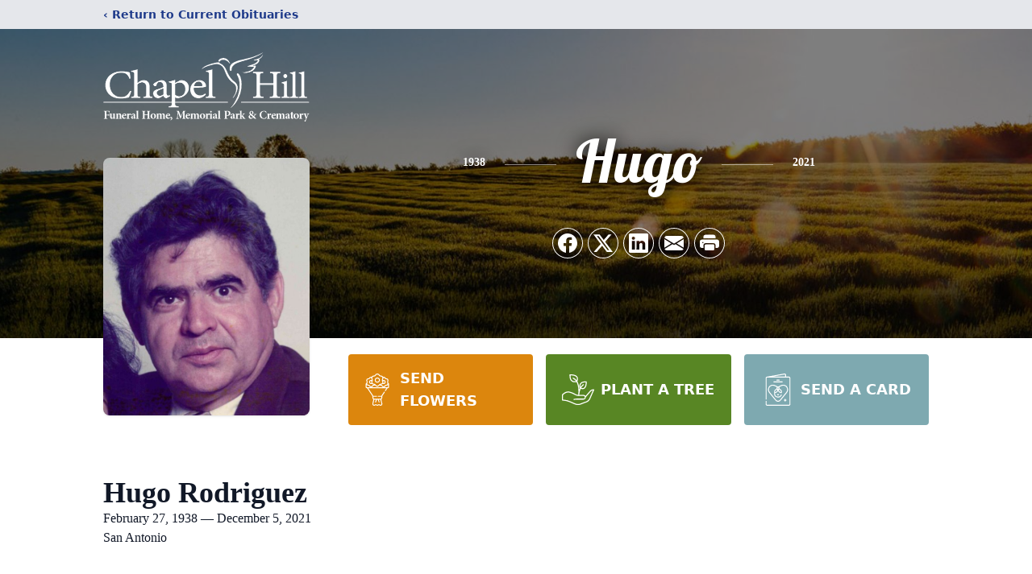

--- FILE ---
content_type: text/html; charset=utf-8
request_url: https://www.google.com/recaptcha/enterprise/anchor?ar=1&k=6LfJRbEmAAAAAPb67go-kTpKpkEqMO5EHpc2NWFb&co=aHR0cHM6Ly93d3cuY2hhcGVsaGlsbHNhLmNvbTo0NDM.&hl=en&type=image&v=PoyoqOPhxBO7pBk68S4YbpHZ&theme=light&size=invisible&badge=bottomright&anchor-ms=20000&execute-ms=30000&cb=xv6dvf1r4iz5
body_size: 48587
content:
<!DOCTYPE HTML><html dir="ltr" lang="en"><head><meta http-equiv="Content-Type" content="text/html; charset=UTF-8">
<meta http-equiv="X-UA-Compatible" content="IE=edge">
<title>reCAPTCHA</title>
<style type="text/css">
/* cyrillic-ext */
@font-face {
  font-family: 'Roboto';
  font-style: normal;
  font-weight: 400;
  font-stretch: 100%;
  src: url(//fonts.gstatic.com/s/roboto/v48/KFO7CnqEu92Fr1ME7kSn66aGLdTylUAMa3GUBHMdazTgWw.woff2) format('woff2');
  unicode-range: U+0460-052F, U+1C80-1C8A, U+20B4, U+2DE0-2DFF, U+A640-A69F, U+FE2E-FE2F;
}
/* cyrillic */
@font-face {
  font-family: 'Roboto';
  font-style: normal;
  font-weight: 400;
  font-stretch: 100%;
  src: url(//fonts.gstatic.com/s/roboto/v48/KFO7CnqEu92Fr1ME7kSn66aGLdTylUAMa3iUBHMdazTgWw.woff2) format('woff2');
  unicode-range: U+0301, U+0400-045F, U+0490-0491, U+04B0-04B1, U+2116;
}
/* greek-ext */
@font-face {
  font-family: 'Roboto';
  font-style: normal;
  font-weight: 400;
  font-stretch: 100%;
  src: url(//fonts.gstatic.com/s/roboto/v48/KFO7CnqEu92Fr1ME7kSn66aGLdTylUAMa3CUBHMdazTgWw.woff2) format('woff2');
  unicode-range: U+1F00-1FFF;
}
/* greek */
@font-face {
  font-family: 'Roboto';
  font-style: normal;
  font-weight: 400;
  font-stretch: 100%;
  src: url(//fonts.gstatic.com/s/roboto/v48/KFO7CnqEu92Fr1ME7kSn66aGLdTylUAMa3-UBHMdazTgWw.woff2) format('woff2');
  unicode-range: U+0370-0377, U+037A-037F, U+0384-038A, U+038C, U+038E-03A1, U+03A3-03FF;
}
/* math */
@font-face {
  font-family: 'Roboto';
  font-style: normal;
  font-weight: 400;
  font-stretch: 100%;
  src: url(//fonts.gstatic.com/s/roboto/v48/KFO7CnqEu92Fr1ME7kSn66aGLdTylUAMawCUBHMdazTgWw.woff2) format('woff2');
  unicode-range: U+0302-0303, U+0305, U+0307-0308, U+0310, U+0312, U+0315, U+031A, U+0326-0327, U+032C, U+032F-0330, U+0332-0333, U+0338, U+033A, U+0346, U+034D, U+0391-03A1, U+03A3-03A9, U+03B1-03C9, U+03D1, U+03D5-03D6, U+03F0-03F1, U+03F4-03F5, U+2016-2017, U+2034-2038, U+203C, U+2040, U+2043, U+2047, U+2050, U+2057, U+205F, U+2070-2071, U+2074-208E, U+2090-209C, U+20D0-20DC, U+20E1, U+20E5-20EF, U+2100-2112, U+2114-2115, U+2117-2121, U+2123-214F, U+2190, U+2192, U+2194-21AE, U+21B0-21E5, U+21F1-21F2, U+21F4-2211, U+2213-2214, U+2216-22FF, U+2308-230B, U+2310, U+2319, U+231C-2321, U+2336-237A, U+237C, U+2395, U+239B-23B7, U+23D0, U+23DC-23E1, U+2474-2475, U+25AF, U+25B3, U+25B7, U+25BD, U+25C1, U+25CA, U+25CC, U+25FB, U+266D-266F, U+27C0-27FF, U+2900-2AFF, U+2B0E-2B11, U+2B30-2B4C, U+2BFE, U+3030, U+FF5B, U+FF5D, U+1D400-1D7FF, U+1EE00-1EEFF;
}
/* symbols */
@font-face {
  font-family: 'Roboto';
  font-style: normal;
  font-weight: 400;
  font-stretch: 100%;
  src: url(//fonts.gstatic.com/s/roboto/v48/KFO7CnqEu92Fr1ME7kSn66aGLdTylUAMaxKUBHMdazTgWw.woff2) format('woff2');
  unicode-range: U+0001-000C, U+000E-001F, U+007F-009F, U+20DD-20E0, U+20E2-20E4, U+2150-218F, U+2190, U+2192, U+2194-2199, U+21AF, U+21E6-21F0, U+21F3, U+2218-2219, U+2299, U+22C4-22C6, U+2300-243F, U+2440-244A, U+2460-24FF, U+25A0-27BF, U+2800-28FF, U+2921-2922, U+2981, U+29BF, U+29EB, U+2B00-2BFF, U+4DC0-4DFF, U+FFF9-FFFB, U+10140-1018E, U+10190-1019C, U+101A0, U+101D0-101FD, U+102E0-102FB, U+10E60-10E7E, U+1D2C0-1D2D3, U+1D2E0-1D37F, U+1F000-1F0FF, U+1F100-1F1AD, U+1F1E6-1F1FF, U+1F30D-1F30F, U+1F315, U+1F31C, U+1F31E, U+1F320-1F32C, U+1F336, U+1F378, U+1F37D, U+1F382, U+1F393-1F39F, U+1F3A7-1F3A8, U+1F3AC-1F3AF, U+1F3C2, U+1F3C4-1F3C6, U+1F3CA-1F3CE, U+1F3D4-1F3E0, U+1F3ED, U+1F3F1-1F3F3, U+1F3F5-1F3F7, U+1F408, U+1F415, U+1F41F, U+1F426, U+1F43F, U+1F441-1F442, U+1F444, U+1F446-1F449, U+1F44C-1F44E, U+1F453, U+1F46A, U+1F47D, U+1F4A3, U+1F4B0, U+1F4B3, U+1F4B9, U+1F4BB, U+1F4BF, U+1F4C8-1F4CB, U+1F4D6, U+1F4DA, U+1F4DF, U+1F4E3-1F4E6, U+1F4EA-1F4ED, U+1F4F7, U+1F4F9-1F4FB, U+1F4FD-1F4FE, U+1F503, U+1F507-1F50B, U+1F50D, U+1F512-1F513, U+1F53E-1F54A, U+1F54F-1F5FA, U+1F610, U+1F650-1F67F, U+1F687, U+1F68D, U+1F691, U+1F694, U+1F698, U+1F6AD, U+1F6B2, U+1F6B9-1F6BA, U+1F6BC, U+1F6C6-1F6CF, U+1F6D3-1F6D7, U+1F6E0-1F6EA, U+1F6F0-1F6F3, U+1F6F7-1F6FC, U+1F700-1F7FF, U+1F800-1F80B, U+1F810-1F847, U+1F850-1F859, U+1F860-1F887, U+1F890-1F8AD, U+1F8B0-1F8BB, U+1F8C0-1F8C1, U+1F900-1F90B, U+1F93B, U+1F946, U+1F984, U+1F996, U+1F9E9, U+1FA00-1FA6F, U+1FA70-1FA7C, U+1FA80-1FA89, U+1FA8F-1FAC6, U+1FACE-1FADC, U+1FADF-1FAE9, U+1FAF0-1FAF8, U+1FB00-1FBFF;
}
/* vietnamese */
@font-face {
  font-family: 'Roboto';
  font-style: normal;
  font-weight: 400;
  font-stretch: 100%;
  src: url(//fonts.gstatic.com/s/roboto/v48/KFO7CnqEu92Fr1ME7kSn66aGLdTylUAMa3OUBHMdazTgWw.woff2) format('woff2');
  unicode-range: U+0102-0103, U+0110-0111, U+0128-0129, U+0168-0169, U+01A0-01A1, U+01AF-01B0, U+0300-0301, U+0303-0304, U+0308-0309, U+0323, U+0329, U+1EA0-1EF9, U+20AB;
}
/* latin-ext */
@font-face {
  font-family: 'Roboto';
  font-style: normal;
  font-weight: 400;
  font-stretch: 100%;
  src: url(//fonts.gstatic.com/s/roboto/v48/KFO7CnqEu92Fr1ME7kSn66aGLdTylUAMa3KUBHMdazTgWw.woff2) format('woff2');
  unicode-range: U+0100-02BA, U+02BD-02C5, U+02C7-02CC, U+02CE-02D7, U+02DD-02FF, U+0304, U+0308, U+0329, U+1D00-1DBF, U+1E00-1E9F, U+1EF2-1EFF, U+2020, U+20A0-20AB, U+20AD-20C0, U+2113, U+2C60-2C7F, U+A720-A7FF;
}
/* latin */
@font-face {
  font-family: 'Roboto';
  font-style: normal;
  font-weight: 400;
  font-stretch: 100%;
  src: url(//fonts.gstatic.com/s/roboto/v48/KFO7CnqEu92Fr1ME7kSn66aGLdTylUAMa3yUBHMdazQ.woff2) format('woff2');
  unicode-range: U+0000-00FF, U+0131, U+0152-0153, U+02BB-02BC, U+02C6, U+02DA, U+02DC, U+0304, U+0308, U+0329, U+2000-206F, U+20AC, U+2122, U+2191, U+2193, U+2212, U+2215, U+FEFF, U+FFFD;
}
/* cyrillic-ext */
@font-face {
  font-family: 'Roboto';
  font-style: normal;
  font-weight: 500;
  font-stretch: 100%;
  src: url(//fonts.gstatic.com/s/roboto/v48/KFO7CnqEu92Fr1ME7kSn66aGLdTylUAMa3GUBHMdazTgWw.woff2) format('woff2');
  unicode-range: U+0460-052F, U+1C80-1C8A, U+20B4, U+2DE0-2DFF, U+A640-A69F, U+FE2E-FE2F;
}
/* cyrillic */
@font-face {
  font-family: 'Roboto';
  font-style: normal;
  font-weight: 500;
  font-stretch: 100%;
  src: url(//fonts.gstatic.com/s/roboto/v48/KFO7CnqEu92Fr1ME7kSn66aGLdTylUAMa3iUBHMdazTgWw.woff2) format('woff2');
  unicode-range: U+0301, U+0400-045F, U+0490-0491, U+04B0-04B1, U+2116;
}
/* greek-ext */
@font-face {
  font-family: 'Roboto';
  font-style: normal;
  font-weight: 500;
  font-stretch: 100%;
  src: url(//fonts.gstatic.com/s/roboto/v48/KFO7CnqEu92Fr1ME7kSn66aGLdTylUAMa3CUBHMdazTgWw.woff2) format('woff2');
  unicode-range: U+1F00-1FFF;
}
/* greek */
@font-face {
  font-family: 'Roboto';
  font-style: normal;
  font-weight: 500;
  font-stretch: 100%;
  src: url(//fonts.gstatic.com/s/roboto/v48/KFO7CnqEu92Fr1ME7kSn66aGLdTylUAMa3-UBHMdazTgWw.woff2) format('woff2');
  unicode-range: U+0370-0377, U+037A-037F, U+0384-038A, U+038C, U+038E-03A1, U+03A3-03FF;
}
/* math */
@font-face {
  font-family: 'Roboto';
  font-style: normal;
  font-weight: 500;
  font-stretch: 100%;
  src: url(//fonts.gstatic.com/s/roboto/v48/KFO7CnqEu92Fr1ME7kSn66aGLdTylUAMawCUBHMdazTgWw.woff2) format('woff2');
  unicode-range: U+0302-0303, U+0305, U+0307-0308, U+0310, U+0312, U+0315, U+031A, U+0326-0327, U+032C, U+032F-0330, U+0332-0333, U+0338, U+033A, U+0346, U+034D, U+0391-03A1, U+03A3-03A9, U+03B1-03C9, U+03D1, U+03D5-03D6, U+03F0-03F1, U+03F4-03F5, U+2016-2017, U+2034-2038, U+203C, U+2040, U+2043, U+2047, U+2050, U+2057, U+205F, U+2070-2071, U+2074-208E, U+2090-209C, U+20D0-20DC, U+20E1, U+20E5-20EF, U+2100-2112, U+2114-2115, U+2117-2121, U+2123-214F, U+2190, U+2192, U+2194-21AE, U+21B0-21E5, U+21F1-21F2, U+21F4-2211, U+2213-2214, U+2216-22FF, U+2308-230B, U+2310, U+2319, U+231C-2321, U+2336-237A, U+237C, U+2395, U+239B-23B7, U+23D0, U+23DC-23E1, U+2474-2475, U+25AF, U+25B3, U+25B7, U+25BD, U+25C1, U+25CA, U+25CC, U+25FB, U+266D-266F, U+27C0-27FF, U+2900-2AFF, U+2B0E-2B11, U+2B30-2B4C, U+2BFE, U+3030, U+FF5B, U+FF5D, U+1D400-1D7FF, U+1EE00-1EEFF;
}
/* symbols */
@font-face {
  font-family: 'Roboto';
  font-style: normal;
  font-weight: 500;
  font-stretch: 100%;
  src: url(//fonts.gstatic.com/s/roboto/v48/KFO7CnqEu92Fr1ME7kSn66aGLdTylUAMaxKUBHMdazTgWw.woff2) format('woff2');
  unicode-range: U+0001-000C, U+000E-001F, U+007F-009F, U+20DD-20E0, U+20E2-20E4, U+2150-218F, U+2190, U+2192, U+2194-2199, U+21AF, U+21E6-21F0, U+21F3, U+2218-2219, U+2299, U+22C4-22C6, U+2300-243F, U+2440-244A, U+2460-24FF, U+25A0-27BF, U+2800-28FF, U+2921-2922, U+2981, U+29BF, U+29EB, U+2B00-2BFF, U+4DC0-4DFF, U+FFF9-FFFB, U+10140-1018E, U+10190-1019C, U+101A0, U+101D0-101FD, U+102E0-102FB, U+10E60-10E7E, U+1D2C0-1D2D3, U+1D2E0-1D37F, U+1F000-1F0FF, U+1F100-1F1AD, U+1F1E6-1F1FF, U+1F30D-1F30F, U+1F315, U+1F31C, U+1F31E, U+1F320-1F32C, U+1F336, U+1F378, U+1F37D, U+1F382, U+1F393-1F39F, U+1F3A7-1F3A8, U+1F3AC-1F3AF, U+1F3C2, U+1F3C4-1F3C6, U+1F3CA-1F3CE, U+1F3D4-1F3E0, U+1F3ED, U+1F3F1-1F3F3, U+1F3F5-1F3F7, U+1F408, U+1F415, U+1F41F, U+1F426, U+1F43F, U+1F441-1F442, U+1F444, U+1F446-1F449, U+1F44C-1F44E, U+1F453, U+1F46A, U+1F47D, U+1F4A3, U+1F4B0, U+1F4B3, U+1F4B9, U+1F4BB, U+1F4BF, U+1F4C8-1F4CB, U+1F4D6, U+1F4DA, U+1F4DF, U+1F4E3-1F4E6, U+1F4EA-1F4ED, U+1F4F7, U+1F4F9-1F4FB, U+1F4FD-1F4FE, U+1F503, U+1F507-1F50B, U+1F50D, U+1F512-1F513, U+1F53E-1F54A, U+1F54F-1F5FA, U+1F610, U+1F650-1F67F, U+1F687, U+1F68D, U+1F691, U+1F694, U+1F698, U+1F6AD, U+1F6B2, U+1F6B9-1F6BA, U+1F6BC, U+1F6C6-1F6CF, U+1F6D3-1F6D7, U+1F6E0-1F6EA, U+1F6F0-1F6F3, U+1F6F7-1F6FC, U+1F700-1F7FF, U+1F800-1F80B, U+1F810-1F847, U+1F850-1F859, U+1F860-1F887, U+1F890-1F8AD, U+1F8B0-1F8BB, U+1F8C0-1F8C1, U+1F900-1F90B, U+1F93B, U+1F946, U+1F984, U+1F996, U+1F9E9, U+1FA00-1FA6F, U+1FA70-1FA7C, U+1FA80-1FA89, U+1FA8F-1FAC6, U+1FACE-1FADC, U+1FADF-1FAE9, U+1FAF0-1FAF8, U+1FB00-1FBFF;
}
/* vietnamese */
@font-face {
  font-family: 'Roboto';
  font-style: normal;
  font-weight: 500;
  font-stretch: 100%;
  src: url(//fonts.gstatic.com/s/roboto/v48/KFO7CnqEu92Fr1ME7kSn66aGLdTylUAMa3OUBHMdazTgWw.woff2) format('woff2');
  unicode-range: U+0102-0103, U+0110-0111, U+0128-0129, U+0168-0169, U+01A0-01A1, U+01AF-01B0, U+0300-0301, U+0303-0304, U+0308-0309, U+0323, U+0329, U+1EA0-1EF9, U+20AB;
}
/* latin-ext */
@font-face {
  font-family: 'Roboto';
  font-style: normal;
  font-weight: 500;
  font-stretch: 100%;
  src: url(//fonts.gstatic.com/s/roboto/v48/KFO7CnqEu92Fr1ME7kSn66aGLdTylUAMa3KUBHMdazTgWw.woff2) format('woff2');
  unicode-range: U+0100-02BA, U+02BD-02C5, U+02C7-02CC, U+02CE-02D7, U+02DD-02FF, U+0304, U+0308, U+0329, U+1D00-1DBF, U+1E00-1E9F, U+1EF2-1EFF, U+2020, U+20A0-20AB, U+20AD-20C0, U+2113, U+2C60-2C7F, U+A720-A7FF;
}
/* latin */
@font-face {
  font-family: 'Roboto';
  font-style: normal;
  font-weight: 500;
  font-stretch: 100%;
  src: url(//fonts.gstatic.com/s/roboto/v48/KFO7CnqEu92Fr1ME7kSn66aGLdTylUAMa3yUBHMdazQ.woff2) format('woff2');
  unicode-range: U+0000-00FF, U+0131, U+0152-0153, U+02BB-02BC, U+02C6, U+02DA, U+02DC, U+0304, U+0308, U+0329, U+2000-206F, U+20AC, U+2122, U+2191, U+2193, U+2212, U+2215, U+FEFF, U+FFFD;
}
/* cyrillic-ext */
@font-face {
  font-family: 'Roboto';
  font-style: normal;
  font-weight: 900;
  font-stretch: 100%;
  src: url(//fonts.gstatic.com/s/roboto/v48/KFO7CnqEu92Fr1ME7kSn66aGLdTylUAMa3GUBHMdazTgWw.woff2) format('woff2');
  unicode-range: U+0460-052F, U+1C80-1C8A, U+20B4, U+2DE0-2DFF, U+A640-A69F, U+FE2E-FE2F;
}
/* cyrillic */
@font-face {
  font-family: 'Roboto';
  font-style: normal;
  font-weight: 900;
  font-stretch: 100%;
  src: url(//fonts.gstatic.com/s/roboto/v48/KFO7CnqEu92Fr1ME7kSn66aGLdTylUAMa3iUBHMdazTgWw.woff2) format('woff2');
  unicode-range: U+0301, U+0400-045F, U+0490-0491, U+04B0-04B1, U+2116;
}
/* greek-ext */
@font-face {
  font-family: 'Roboto';
  font-style: normal;
  font-weight: 900;
  font-stretch: 100%;
  src: url(//fonts.gstatic.com/s/roboto/v48/KFO7CnqEu92Fr1ME7kSn66aGLdTylUAMa3CUBHMdazTgWw.woff2) format('woff2');
  unicode-range: U+1F00-1FFF;
}
/* greek */
@font-face {
  font-family: 'Roboto';
  font-style: normal;
  font-weight: 900;
  font-stretch: 100%;
  src: url(//fonts.gstatic.com/s/roboto/v48/KFO7CnqEu92Fr1ME7kSn66aGLdTylUAMa3-UBHMdazTgWw.woff2) format('woff2');
  unicode-range: U+0370-0377, U+037A-037F, U+0384-038A, U+038C, U+038E-03A1, U+03A3-03FF;
}
/* math */
@font-face {
  font-family: 'Roboto';
  font-style: normal;
  font-weight: 900;
  font-stretch: 100%;
  src: url(//fonts.gstatic.com/s/roboto/v48/KFO7CnqEu92Fr1ME7kSn66aGLdTylUAMawCUBHMdazTgWw.woff2) format('woff2');
  unicode-range: U+0302-0303, U+0305, U+0307-0308, U+0310, U+0312, U+0315, U+031A, U+0326-0327, U+032C, U+032F-0330, U+0332-0333, U+0338, U+033A, U+0346, U+034D, U+0391-03A1, U+03A3-03A9, U+03B1-03C9, U+03D1, U+03D5-03D6, U+03F0-03F1, U+03F4-03F5, U+2016-2017, U+2034-2038, U+203C, U+2040, U+2043, U+2047, U+2050, U+2057, U+205F, U+2070-2071, U+2074-208E, U+2090-209C, U+20D0-20DC, U+20E1, U+20E5-20EF, U+2100-2112, U+2114-2115, U+2117-2121, U+2123-214F, U+2190, U+2192, U+2194-21AE, U+21B0-21E5, U+21F1-21F2, U+21F4-2211, U+2213-2214, U+2216-22FF, U+2308-230B, U+2310, U+2319, U+231C-2321, U+2336-237A, U+237C, U+2395, U+239B-23B7, U+23D0, U+23DC-23E1, U+2474-2475, U+25AF, U+25B3, U+25B7, U+25BD, U+25C1, U+25CA, U+25CC, U+25FB, U+266D-266F, U+27C0-27FF, U+2900-2AFF, U+2B0E-2B11, U+2B30-2B4C, U+2BFE, U+3030, U+FF5B, U+FF5D, U+1D400-1D7FF, U+1EE00-1EEFF;
}
/* symbols */
@font-face {
  font-family: 'Roboto';
  font-style: normal;
  font-weight: 900;
  font-stretch: 100%;
  src: url(//fonts.gstatic.com/s/roboto/v48/KFO7CnqEu92Fr1ME7kSn66aGLdTylUAMaxKUBHMdazTgWw.woff2) format('woff2');
  unicode-range: U+0001-000C, U+000E-001F, U+007F-009F, U+20DD-20E0, U+20E2-20E4, U+2150-218F, U+2190, U+2192, U+2194-2199, U+21AF, U+21E6-21F0, U+21F3, U+2218-2219, U+2299, U+22C4-22C6, U+2300-243F, U+2440-244A, U+2460-24FF, U+25A0-27BF, U+2800-28FF, U+2921-2922, U+2981, U+29BF, U+29EB, U+2B00-2BFF, U+4DC0-4DFF, U+FFF9-FFFB, U+10140-1018E, U+10190-1019C, U+101A0, U+101D0-101FD, U+102E0-102FB, U+10E60-10E7E, U+1D2C0-1D2D3, U+1D2E0-1D37F, U+1F000-1F0FF, U+1F100-1F1AD, U+1F1E6-1F1FF, U+1F30D-1F30F, U+1F315, U+1F31C, U+1F31E, U+1F320-1F32C, U+1F336, U+1F378, U+1F37D, U+1F382, U+1F393-1F39F, U+1F3A7-1F3A8, U+1F3AC-1F3AF, U+1F3C2, U+1F3C4-1F3C6, U+1F3CA-1F3CE, U+1F3D4-1F3E0, U+1F3ED, U+1F3F1-1F3F3, U+1F3F5-1F3F7, U+1F408, U+1F415, U+1F41F, U+1F426, U+1F43F, U+1F441-1F442, U+1F444, U+1F446-1F449, U+1F44C-1F44E, U+1F453, U+1F46A, U+1F47D, U+1F4A3, U+1F4B0, U+1F4B3, U+1F4B9, U+1F4BB, U+1F4BF, U+1F4C8-1F4CB, U+1F4D6, U+1F4DA, U+1F4DF, U+1F4E3-1F4E6, U+1F4EA-1F4ED, U+1F4F7, U+1F4F9-1F4FB, U+1F4FD-1F4FE, U+1F503, U+1F507-1F50B, U+1F50D, U+1F512-1F513, U+1F53E-1F54A, U+1F54F-1F5FA, U+1F610, U+1F650-1F67F, U+1F687, U+1F68D, U+1F691, U+1F694, U+1F698, U+1F6AD, U+1F6B2, U+1F6B9-1F6BA, U+1F6BC, U+1F6C6-1F6CF, U+1F6D3-1F6D7, U+1F6E0-1F6EA, U+1F6F0-1F6F3, U+1F6F7-1F6FC, U+1F700-1F7FF, U+1F800-1F80B, U+1F810-1F847, U+1F850-1F859, U+1F860-1F887, U+1F890-1F8AD, U+1F8B0-1F8BB, U+1F8C0-1F8C1, U+1F900-1F90B, U+1F93B, U+1F946, U+1F984, U+1F996, U+1F9E9, U+1FA00-1FA6F, U+1FA70-1FA7C, U+1FA80-1FA89, U+1FA8F-1FAC6, U+1FACE-1FADC, U+1FADF-1FAE9, U+1FAF0-1FAF8, U+1FB00-1FBFF;
}
/* vietnamese */
@font-face {
  font-family: 'Roboto';
  font-style: normal;
  font-weight: 900;
  font-stretch: 100%;
  src: url(//fonts.gstatic.com/s/roboto/v48/KFO7CnqEu92Fr1ME7kSn66aGLdTylUAMa3OUBHMdazTgWw.woff2) format('woff2');
  unicode-range: U+0102-0103, U+0110-0111, U+0128-0129, U+0168-0169, U+01A0-01A1, U+01AF-01B0, U+0300-0301, U+0303-0304, U+0308-0309, U+0323, U+0329, U+1EA0-1EF9, U+20AB;
}
/* latin-ext */
@font-face {
  font-family: 'Roboto';
  font-style: normal;
  font-weight: 900;
  font-stretch: 100%;
  src: url(//fonts.gstatic.com/s/roboto/v48/KFO7CnqEu92Fr1ME7kSn66aGLdTylUAMa3KUBHMdazTgWw.woff2) format('woff2');
  unicode-range: U+0100-02BA, U+02BD-02C5, U+02C7-02CC, U+02CE-02D7, U+02DD-02FF, U+0304, U+0308, U+0329, U+1D00-1DBF, U+1E00-1E9F, U+1EF2-1EFF, U+2020, U+20A0-20AB, U+20AD-20C0, U+2113, U+2C60-2C7F, U+A720-A7FF;
}
/* latin */
@font-face {
  font-family: 'Roboto';
  font-style: normal;
  font-weight: 900;
  font-stretch: 100%;
  src: url(//fonts.gstatic.com/s/roboto/v48/KFO7CnqEu92Fr1ME7kSn66aGLdTylUAMa3yUBHMdazQ.woff2) format('woff2');
  unicode-range: U+0000-00FF, U+0131, U+0152-0153, U+02BB-02BC, U+02C6, U+02DA, U+02DC, U+0304, U+0308, U+0329, U+2000-206F, U+20AC, U+2122, U+2191, U+2193, U+2212, U+2215, U+FEFF, U+FFFD;
}

</style>
<link rel="stylesheet" type="text/css" href="https://www.gstatic.com/recaptcha/releases/PoyoqOPhxBO7pBk68S4YbpHZ/styles__ltr.css">
<script nonce="ivjlv7DoggomYaYkPGCX_w" type="text/javascript">window['__recaptcha_api'] = 'https://www.google.com/recaptcha/enterprise/';</script>
<script type="text/javascript" src="https://www.gstatic.com/recaptcha/releases/PoyoqOPhxBO7pBk68S4YbpHZ/recaptcha__en.js" nonce="ivjlv7DoggomYaYkPGCX_w">
      
    </script></head>
<body><div id="rc-anchor-alert" class="rc-anchor-alert"></div>
<input type="hidden" id="recaptcha-token" value="[base64]">
<script type="text/javascript" nonce="ivjlv7DoggomYaYkPGCX_w">
      recaptcha.anchor.Main.init("[\x22ainput\x22,[\x22bgdata\x22,\x22\x22,\[base64]/[base64]/[base64]/[base64]/[base64]/UltsKytdPUU6KEU8MjA0OD9SW2wrK109RT4+NnwxOTI6KChFJjY0NTEyKT09NTUyOTYmJk0rMTxjLmxlbmd0aCYmKGMuY2hhckNvZGVBdChNKzEpJjY0NTEyKT09NTYzMjA/[base64]/[base64]/[base64]/[base64]/[base64]/[base64]/[base64]\x22,\[base64]\\u003d\x22,\[base64]/DlMKWPHAPw6zCtMOUw5kgXg9dY2/ClTJBw67CnMKPe1bClnVmBwrDtVjDkMKdMTFiKVjDqFBsw7w/wrzCmsONwp3Dk2TDrcKXJMOnw7TCpSA/wr/Cj07DuVAGQknDsQRVwrMWJ8ONw70gw6tswqgtw5YCw65GKsKzw7waw6/DqSUzNBLCi8KWe8OCPcOPw7EZJcO7bhXCv1UJwp3CjjvDinx9wqc6w58VDD8dEwzDuA7DmsOYIcO6QxfDhsKyw5VjIjhIw7PCi8K1RSzDgBlgw7rDtcKIwovCgsKVR8KTc2dDWQZjwoIcwrJRw6RpwobClnLDo1nDmghtw4/Ds2s4w4pKR0xTw5/Cvi7DuMKgJy5dHFjDkWPCicKAKlrCvMOvw4RGJgwfwrwVVcK2HMKTwp1Iw6YgSsO0YcKMwpdAwr3CqlnCmsKuwqo6UMK/w5VAfmHCh1heNsOKVsOEBsOjdcKvZ0/DrzjDn23Don3DogDDnsO1w7h8woRIwobCvsK9w7nChE10w5QeP8KXwpzDmsKQwonCmxweUsKeVsKJw6EqLSTDq8OYwoYaFcKMXMONDlXDhMKpw5Z4GH5bXz3CvzPDuMKkHhzDpFZ6w6bClDbDtyvDl8K5A0zDuG7CoMOUV0U+wqM5w5EXXMOVbFRuw7/Ct0jCtMKaOWrCtErCtgVYwqnDgUDCo8OjwovCkihfRMKYbcK3w79kYMKsw7MWecKPwo/CmhNhYAEXGEHDlih7woQiZ0IeSTMkw50Wwo/DtxFUJ8OeZDjDnz3CnGDDk8KSYcKzw7RBVQ8UwqQbeWklRsOEf3MlwrLDkTBtwpZ9V8KHPT0wAcOqw5HDksOOwqHDqsONZsOtwroYTcKiw7vDpsOjwrfDtVkBYTDDsEkqwrXCjW3Dlgo3wpYeIMO/wrHDn8OAw5fChcOYMWLDjh4Vw7rDvcOHEcO1w7kgw7TDn03DpQvDnVPCsWVbXsO0SBvDiSdvw4rDjl4Wwq5sw7sKL0vDpsOMEsKTYMK7SMOZQsKzcsOSfD5MKMKwVcOwQWBOw6jCijfCmGnCiDLCoVDDkVlmw6YkAMOSUHEtwqXDvSZOGlrComUdw7HDv0PDt8KYw5/CjUcLw6HCjys5wqjCicOVwqjCs8KAJW3Cs8KGDyYowq8QwqF/[base64]/Dn8KKwqI3KGMgV8OibcKjwqTCvsOsCS7DrjbDhsK8EsKCwqbDpMKvSFzDiVLDqilJwo/CtcOZG8OoLBxcXzzCl8KsFMOaM8KVL0HCs8KxDsKbRxfDlX/DrsOtPMKjwrdpwq/CqcOLw4zDjjIJM1HDn2krwpnDrMK4c8KTwpPDtxrCkcOcwrTDq8KJC0HCq8KXDRofw608W3TDpsOVwr7DicOzZwBPw4h9worDpht7wp44XhjDlhEjw7LCh1nChz3CqMKYZjjCrsOGwpjDj8KOwrEvQTQqw5kFF8OoXMOaHkjCqcK2wq/CjsOKIsOLwqcFNcObwo/Cj8Oqw6kqIcKaW8KFcUPCucKNwpV6wotBwqvDnFHDkMOgw4XCvgTDkcOwwofDnsKhEsKiSXIIwqzCiww5LcKWwqvDkMOaw4/CgsK2CsK0w5fDsMOhLMObwrTCssKhwofDtG5LKG80w4/DowXDj3wIwqxYLgxvw7QeeMOMw683wo/Do8OBAMKYAyV1YUHDuMOLdFgGUsO1w7htPsOAw5LCiikBK8O5HMODw7PCiyjDssOawol5H8OrwoPDnCpgw5HCsMOswpZpCX51XMOmXzbDj3wBwrAOw77CgAXCoDvDjsKNw6ctwp/DlUTChsK3w5/CsB3DqcK+RcOPw6UKdFnCqcKGbTAEwqxPw7fCrsKSw6fDg8OwYcKUwo9/SxjDvMOSfMKIQcOQXMObwq/CvSvCosKmw4XCiH9fG2Euw5ZIZCnCgsKHHl9TN0dfw5Jhw7jCucOsDBjCu8OMPk/[base64]/DsSLCgsKrw6HCoyhqPcKbax/CrljDsirDpR7CpDHDpsK4w7vDlgskwrwZHcOqwo/CjFbChsO4SsOKw4HDkwQ9NUrDp8KGw6jDuBQFbXXDncKoJMKbwqx2w57DosO3XFbCknvDvhPCo8KpwrLDp2xmUMOJb8O9AMKZwqtxwp3ChQjDuMOBw4gMKcKET8KjNMK/csKyw5hcw4kwwp1uX8Oswo/DoMKrw7cNwo7DlcO7w49RwrIBwpN6wpHDtUVQwpkvw7/DrsKOwoPCnzHCqGfCrg/[base64]/Chx/DswhAODMHUzzCoTJeLcOxwpvCtDLDmMK9cMOmEcOnw6rDk8KtN8KUw65Gwp3CrinCusKDUD8XDTQ7wr9pJQMPwocrwrt8XMK0HcOZwo8DEVPCjk7Ds0TCs8Kbw4hWJCxFwpfCt8KVH8OQHMK/wofCssKVG1V7JSjCnCfCqsK3bsKdWcKjDVnCt8O/SsOoXcKdIsONw5jDpyjDinULNcOiwqrChxnDtREmwqfDucO/wrLCt8K4IGvCmcKLw70/w53CrcOKw4HDtlrDm8OHwrLDpDzCpMKYw7/Dm1DDu8KsKDHDscKMwoXDpiXCgRPDlxVww6FRMMKNUsOpwqbClUfCsMOpw7ZPRMK6wqTDq8K/Q30tw5rDlXfCrsKUwo1fwooxMsK1LcO/AMOwRwstwpBcKMK5w7LChFTCn0VowqfDt8K1PMOpw6AvTcKyeDkAwo9zwoVkPMKAHsKqUsKZSGVcwrzClsOWFkI4SUp7PmJla23DuUQDAsO4TcONwqHDrsKaeUNlXMOLRCpkLMKEwrvDtwZKwoJHWEnDoW8vK0/DmcO0wprDqsKHG1fCml5wYAHClGLCnMKjY1LDmEIFwoLDnsKKw4jDmmTDrmsAwpjCisKmwr1mw6fDn8OnIsOdAsKiwpnCisKDDm8UJEjDnMObG8OOwqI1DcKWIVPDgMO3P8KiD0fCl0zClsOvwqPCg1DDksO1KsO7w7vCoGAMCj/[base64]/DsnJfKhtUw7zDi8OSD8KiMVPDlMOCwplkw53Dq8O/[base64]/EcK0w4IocsKaXW/Cth/DsMKLw6HDhlY/w43CliN+AMK7w7nDjVkjE8OlenDCqcKbw7vDgsOkBcO5a8KZwpHCmBTDrC5fGTbCtsKPCsKgwpTCi03DkcKZw4dGw6nDqEPCrFbDpcO6ccOewpQ5e8OQwo3CksOZw5dZwq/Dp3HDqgNhVSYwFWMVcMOKb3vDlyDDtcO9woPDgcOrwrpzw5bCtUhEwq5cwp7DrMKZdlETCcKtZsOwYcOUwrPDucOFw7rCi1PDjgx3NMO3FMK0e8KYCsOXw6/DnmkewpTCkH97wqVnw6MOwoDChcOhwpzDr2nDsVHCh8OfajnClQ/[base64]/CqQFOw71NJS3DhkrDrW3CmwJ2Z39KRsOGw5NEIMKAEzfCucOAwpPDrMKrZcOyfsKPwoXDqAzDuMOoMUEpw6fDgADDmcKkEsOLRcOLw6/[base64]/Ct8K1woHCo8OSFcO4woIkecOEU8OaM8OmF351wrTCi8O6GMKHVSFQEsOIEh3DicOBw7MyQzbDjEvClyXCucO6w4/[base64]/w4E3aCfDtsKrVQ/[base64]/[base64]/Ci8KqZlXCoz/ChMO5w4AuwrzCiMK0MwzCvntKWMOrPsOKKBTDsCgDPMO1CxjCuxTDshYrw59vVAjCsit2w6cffAvDjlbDgMKWVDTDvlHDvG3DnMOuMlEVC2siwo9Bwo4qw69YaxADw57CisK2w6HDuhARwrYcw4/Dh8OUw4Aqw5rDn8O3ICYJwphONy1MwrbDl0RkU8KhwqzCoH9nVmPClxZhw5HCgGhlw5TCh8KvYiBeACPDlzPClTInQhljw7NPwrYPFsO7w67CjsKQR1UiwppXQR/CjMOKwqlvwph5wpjCgWPCgsKoAzDCliFUf8O+eSjDqQIxS8K1w7c0PlJmB8Ovw4FBIsOGFcK9G3Z+HUvChsO3bMKeXFfCq8KFBBjCiF/CjjoKwrPDr29XEcO8wqXDsyMYCA0iw5fDpsO0ZCgfO8OaCMO2w7nCr2/[base64]/DiMKtwrRVCsOZFnrDpxo6wrxTw5xTIV0awrjDvMOGw5QyIE96CgHCgcOnM8K5TcOuw41wOzojwqkzw7HCjGdxw6jDsMKGFMKLKsKuPsOaSgHCmTdcdyPCv8KPwp1nQcO6wrHDtMOiaHfClX7DqsO5DsK6w5MQwp/CtMOWwqzDnsKKJcOUw6jCuGQkUcOIwqHCoMOWN0jDmUglLsO1KXBxw4XDjcOTW0fDl3QtUcOmw75rRCAwXx7CiMOnw6RHf8OLF1HCi3vDtcKNw4tvwpwOwqHCvHHDiUFqwrHCpMKow7lQU8KkDsOtQBPDsMKQCFoPwol4CXwGZ0PCq8K6wqEnRV54McKkw6/CpFHDl8Kcw4F6w4tKwojDrMKOHGEaQ8OhBCXCpz3DtsOQw7NWGFTCnsKzaWfDgcKFw4ABw7otwq52WXvDjsKJacKKZ8KUIlJ3wozCs3RTAUjChlpHdcK5BQ4pwqrCqMKaQkzDo8K8ZMKDw63CrsKbMcO1wrFjwq7DpcKWcMOVwo/Dg8KDH8K4L0XCiRrCmRodaMK8w6DDpcKnw4Z4w6czLcK4w71hNRTDm1pBMsO0JMKRTSMJw6VxQcOzUsKnwrnCkMKpwp4zRmTCq8OXwozCpQzCpBHDt8OvGsKWwqTDkmvDpUvDqGTCtFsSwpMvbsOWw73CssO4w6gmwq3CusOlPwBPwrtqT8OiIlZFwox7w77Cp1kDaW/Ch2rCgsKdw74decOuwp1rw4wOw5nDssK7AEkFwo3CjGQ8WcKKH8O/O8O7wqrDmAkqfMKpwpPChMOxGhFKw53DtsOYwqdtRcOww6TCtxUUU3vDjVLDjcObw4kLw6TDucKzwo/[base64]/DucKXCiPDqsKRwqvCn8KrDClBwqXDuxRtbxHDu13Drlcjw5pJwovDnMOwAy4ewp4TQ8KXGgrDpktAcMKgwoLDjifCscKhwpYCBRLCqENsNnTCqW8hw47Cn0l/[base64]/[base64]/Cr1t9LQNgeg3DplrCiG/DsnIrwq9Vw4TCvsO7fmsMw6XDvMKEw5UWWlnDg8KGTMOCdsOuW8KXw5ViFG0Dw4pWw4PCnlnCuMKtJsKIw6vCsMKPwozDoFFEN0xPwo0FfsKtw6Z0BQrDuhXCisOGw5nDvcK/[base64]/CmMKswoQdwpZVJcOKw4QvXMOGDEcawovChcK5w6VMwpNJwrTCisKPb8O+DsKsOMO3HcK7w7sPOgLDqULDr8O8wpAOXcOET8K4Cy/CusK0wrEUwrvCkxjDoVPCssKGwpZ9wrMJSMKwwovCicOqGsKmasO8wrPDnXUYwpxKSQdnwrU0wqUBwrUsUH03wp7CpQA1UMKxwoFFw4TDkQ7CsRBJdn3Dh2XCqcOUwrl3wrbCnxHDqsOQwofCksKXZAJZwojCi8KlSsOhw63DnRDCmV3DkMKUw7PDnMKdNELDjE/Cn1/DqsKUHMODUmJdU3c8wqXCgDFuw47Ds8O2Y8ODw4jDnFJ4w7p1eMKmwrQqJDVpDQLDuFjDhF8wZ8OFw6JSdcOYwrgrYArCm2Ixw63CusOVe8KhCsOKLcO1wrLDmsKlwrpiw4NWScOdK0rCnmw3w7bCpwrCsRZTw4ZaPsO3woA/wrTDrcOYw714BURVwqTChMOnfi/[base64]/DhW/[base64]/[base64]/Dqn5RM1N1EWvDgsOvf8KRbALCicOww61SfVoZCMOQw4guLXsZwoUCA8KxwqtADB7CpknCs8KMw6xpSsKYOcOAwp/CpMOcwrg4FsKZdMOueMK7w5gbQcOPKi0/MMKUDBfDlcOIw5deH8OLPjvDgcKhwozDssKHwr9sIUh0KEs0wqPDoSAJw7QEOXnDoCPCmcKDbcOPwonDripIP0zCgHbCl13Ds8OSS8Kpw77DomPCvDPCosO4cHA2cMO8DMK4N2N9Jw1ywrfCk2tSw7bChcKJw7c4wqPCvcOPw54QElk+LsOKw7/DjRVpFMORWzU4fVxFw4tXMsOQwpzDpBgfCkFQUsOowolRw5sFwo3CrcKOw7gmSMKGS8O2HnLDnsOow5ogbMOkAFtCP8OidSfDg3tMw746JsKsBMOswokJbGg9B8K2BhDCjQZ2fnPCp1/DqGVPbsOMwqbCqMK1a39zw5J9w6ZRw4l9HQhTwqttwojCthHCncKcA0xsTcOPOiB0wpEgZloYBiM5RT0BCMKbWsOSZsO2GQXDqU7CtyhdwqZeCSoqwp7Cq8KAw63CiMOufH7Dhwgdwod5w5hGQMKETn/Dk140dcOxBsKTw5fDgcKISCt3I8KAPRxYwo7CkgYtZENHQxNOa2xtb8K/[base64]/[base64]/w7/Cr8Kyw4BvfTjCksOSwpjCrGp1TyA1wonCnTg2w7/Ds3XDgMKHwo8kUl3Ck8KDISTDhsOXRE/ClxLCtlZtVcKJw43DoMKmwo9TB8Kcd8KHwo4lwqvCiEphT8OyDMOTE0Vsw5nDqWlHwpcXG8KGUMOSNk/DqGZzEsKOwoHCiTTCjcOnaMO4Qn8YLXwMw617MATDqjg+woPDmD/ChAxQTCbCnA7DhcOPwpwyw4HDmsKnK8OLGjlEQ8OPwosrMlzDuMKzIsOSwr7CmwhrOsOHw7ARW8Kaw5MjXn1Ywox3w4DDjklgU8Oqw4/CqsO6K8Kmw4NgwoFzwrp+w6N0KiMLwpDCj8OwTRrCmT0sbcOZRMOcC8Kgw7gvCw/[base64]/DgMKOJEgmwoFZwoBGw6ADZMOvWcKAwofCp8KPwq/[base64]/DvUsJai5wIMKIwoDDsz/DshdtwqzDgiMlf0kqK8OvOGHCrsKhw4LDlsKJIwLDnBhBS8KcwpEfBGzDqsK2w511fURtasKqw47CgzHDgcKowpEyVyPCi1pQw6V1wrpgBsK0LErDkQHDr8K8wrNkw6UIG0/DscKEOjPDtMOEwqPDj8K7TTQ4LcOUwp7DlG1KRhViwrE7XHTCgk7Dnz93f8K5w58Lw5fCjkvDh2LDoTXDu0LCvjnDicKGCsKUPh5Dw4haI2tvw4AswrsEEMKPM1A1bV4LLB4hwovCvlvDuT/CmcOfw58hwoQnw7LDpsKYw4Z3UcOBwoHDosOTGyTCnErDosK0wrttwp8Pw58TJWXCsGhew6QRQSjCssO1GsO/WXvCkVY8J8OSwqkQQ1ovFcO1w7PCnwIRwobDjsKGw4nDmsOGHQt9YMKSwqHDosO6bybCk8OMw4LCtg7DvMOdwpHCuMKvwrJodBLCmMKbeMK8YGHCrcODwp3DkQIrwpnDinEVwoHCqBk/woXCu8Ktw7JYw6YHwoDDosKNYsOPwpzDsW1Jw68rwq1Swp/DqMOnw70Ew7NLKsOBJTzDknTDkMOBwqYQw4gewr44w7E2cSYGL8KZIMOcwqsUME7DihLDl8OTEnI0DMKVHHp7w4kNw4LDj8O4w63Ct8KtTsKhR8OQTVLDn8KwJcKMw4rChMO6K8O/[base64]/DgHM1wqHDq8OeYnBBScOII2fCrMKawqpSw5jDi8O7wr4rwqLDt19DwrJLwqYDw6hJUhHDin7DtUDDl0vCs8O+N0TDskESeMKIAmDCi8OCwppKJzVrV091BMKUw6DCn8O0HFzDiRhMEjcMJ3fDrSNPAxU+RVQBUcKXNn/[base64]/Dv3hdwoTDjyrCvQUEIF7DlcKINsO/eSvDhEUiK8OfwrtxKEPCmS1Iw7Jiw7jChsKzwrVWWW7CsUPCoCglw6zDoAo8wpjDq187wo/Cvk1jw77DnzwvwooawoYpwqcOw5gpw60nNMKSwpnDiXDCksKrEMKxZcK+woLCgQR1Sgx3WcKCw4HCvcOXG8KrwphjwoM/NSlswr/CsA4zw4LCiihiw7fCpmBMwpsWw4vDk1sjw4sZwrfDo8KHaC/CjAhORMOyTMKMwovCh8OCcx0nOMOnwr3CthjDl8Kyw7nCssOiX8KQRTM8bTwBw6bChkhnwoXDv8KLwoBowo9IwqjDqAHCj8ONRMKFwpV0UxECBsO+wo84w5/DrsOTw5VrAMKVHMO4AELDkcKNw5TDuibCvMKrUsOeUMOnUmhnewYNwr5cw71Xw7TDpzzCjwl4EsOaNC7Dky0YaMOWw6PCmGV/wqnCjkRGS1PChAvDmSl/w6ZIPsO9QnZfw7ICMzdrwoHCtg3ChMO7w51PDcKFA8OEGcKgw6Y6IMOew7DDvMO2TsKtw7HCkMOdPnrDu8OXw5MRGUbCvBLDqSsCDMOafl86w4fCkjLCk8OhO03CkUdbw65Pw6/CmsKFwoTCmMKbQyzCinvCusKSw5LCvsOsfcOBw4RPwrDChMKDNkorYRc8MMOYwoTCqWjCkVrCljcYw5kiwqTCqsOACcKJKCvDqxE7UMO9w47ChW5rAF06wovDjjN6w5dGbmLDpQXCmH8GfsKXw4HDmsKvwro2A1LDj8OOwpjCt8K/BsONTMODdsK4wpzDgnnCvxjDv8OXS8KiNgzDrBpCPsKLwr4XE8Otwo4PHMKrw694wrV/[base64]/Dr0vDnU7DrXDCrnJdIcKnZMOcw7QHw5crwp1IPTnCtcKLWynDncKAWsKhwpJPw4dpXMKTwoLCuMO6wqzCiRbDqcKnwpHCj8K6TzzCsC0BKcO9wp/[base64]/w7k8NcOIw6h0wq7DqHEjw4LCvmTDrm/DjcKfw7/CpAB5LMO2woQOeTnCrsKxTUQNw5YMJ8O4VyFITsO7w4dFZsK1w43DrgjCq8KswqA2w6FeAcO2w40EXHYiUTVOw4ogUw3DjTovw5fDo8KvdFo3KMKdL8KuUCZFwqzCgXxkUwtBHMKWwpHDkCkywqBXw7FjBw7DuAvCuMKZbMO9wr/[base64]/w4FXeErDl8KLDjnCrcKPw7RYexJNw59FIcOdw6DCmMKPClIfw49Sd8O4wqcvXSdOw5g5aVbCssKsZBfChm4kbsOmwrPCqMO/wpzDl8O5w6JSw7LDvsKwwrRuw77DuMOhwqLCvcOhVDgdw5/DisORw6jDgC4zBwJ0w5nDpMKJEXHDnCLDtcOcVSTCu8KCQsOFw7jDg8ORwpzCh8KXwrIgw74FwrBNwp/DnVPCl0zCsljDtcKNw7vDjXYnwpFDdsKNJ8KjHMKwwrPDicK6J8K+w7MvaXN7IMK2DMONw7AOwoFAe8Omwps2aSd+w4BzRMKIwporwp/DgR1kbxHDtMKywrbCg8O/WDjCgMOXw4gzwqcOwrlGJcOjMGFEesKdTsKUBMKHDxjCjzYMw5XDqQcqw4JKwp48w5LCgk4eA8OxwrXDnnYFwoLCsULCnsOhDyjDn8K+BGhUIFIxI8OSworDjUHDusOYw5/CoSLDn8OwcgXDoSJ0wqRJw7Zjwq/CqsKywqNXAcKtGk/DgAjCpBPDhzvDh0Jpw7nDvMKgAQYaw4UGZMONwq4rQMO5QztqT8OyCMO+R8OwwrzCnWzCsnRqB8OvZxHCgsKdw5zDj1V7wqpPO8OUHsKYw5XDrxxCw4/DmVZ+w4bCpsKwwoTDusO/wq/[base64]/[base64]/CgF5AwpPDqBo+FF7Cl2xSwoTDgknCoEvDjcKqAkI1w4/CnyrCiAjDicKGw5zCoMK9w5xPwrddNzzDgCdNw7PCucKhKMOXwrTCuMKJwrcOJ8OkRMKhwrRmw7w5fTUCbjLDsMOsw7nDsxnCj07DqmTDmnY+dA4GcwXCoMO/NGINw4PCm8KMwqtTJMOvwpJ3SRfCrEEqw67Cn8OVw5zDh1cCZSzConVnwp0KKsKGwr3CgDPDtsO4w64LwrQ+w4pFw7c4wpfDksO+w6XCoMOkMcKCw4ZJw6/CkiYONcOTAsKTwrjDgMKhwp/CmMKhYMKawrTCgydMwqFPwqVRdD/DkF3DvDl5fhUiw4lEJcObE8Kqw7oXH8OSE8KROVkbwq/CgcOYw4HDkkbCvxfDmEYFwrNpwplHwoXCkCt9wr7CpREpHMKVwpZCwq7CgcOHw6gzwooEA8KiTUrDhzNEP8KCDAskwobDvsO6YsOXKnYEw59jTMOPAMKZw6xyw57CqMOXUjIGw7YBwqnCviTDicO4esOJQD/DsMOdwpoNw4ccw6nCi2LDkEVkwocgKSXDiT4PGMO1w6rDv1M8w5LCkMOcWUUsw63Cu8Olw4TDvcOhfjd+wqojw5rCgz05cjXDnDjCusOLwpjCqRZIO8KcBsOUw5jDjnbCtVTCkcKsIwsWw7J/DTTDrsOnb8OJwq3Dhk3CvsKdw4wsd19hw6HCosO4wrcYw6rDv3zCmR/DmUJpw5HDrsKFw4rDgMK3w4bCnARcw4cwYMKGCmrDoTbDu28CwoAseGQlBMKuwrlnHVg8WSPCtiHCicO7MsODZj3CjjYdwox0wrXDghJUw6I+OkTCo8OHw7BGw5HDv8K5UwU7w5XDjsKIw4gDCsOww5oDw4fDmMO6wp4ew7Zsw4LCrMOhey7Dpj7CjcK9agMOw4J5JE/Cr8KvE8KewpRZw4lPwrzDmcKRw4gXwovDusOew4HCt2FAUwXCo8Kcwp/[base64]/CiMO6U8O2wqLCiMKOwpPCmE5Ww6DCkcKSFxrDi8Ojw5V6NcKzEC0SCMOWQsORw6zDjG4INMOHM8Ovw4/CuTPCuMO+RMOcGjPCncKBGsK7w5dCfiY7NsKFE8OEwqXCoMKXwop+fsKKecObw71uw6HDnsKaRE3DjBhmwrNrFHYvwr3DsyTCpcKVZwZpwpAGH1bDi8OAwq3ChMOwwrHClsKHwrPDlQIMwrzCpV/Cl8KEwq0oZyHDnsOowp3ChMOhwpZYwo7Djw44DW3DrBnCtHUvYmbDghIPwpDCvRMLBcO+Hn1SJ8ObwobDlMOjw6fDg0cpfMK9FsKwGcOxw7UUAsK/[base64]/[base64]/CkMOSw5gFL8O/[base64]/CsBzDg8KSRA99BT7ChcKQwpAAw5IONcKjesOWwqrCtsKyfGNnwpVzfsOqLMKzwrfCiHpGF8KRw4lwMioqJsO+w7jCpEfDgsKVw6PDh8Kdw5TCosKiD8KIRi4ZWErDt8K+w5IyNMOpw4bCoE/CvsO0w6/CoMKMw5DDtsKdwq3ChcO9wo5HwpZHw6jCicOeeCfDqcOcJW1aw5ssXiAtw7/CnHfCtnnClMOMw68/GXDCvSs1w4zDtnjCp8KNT8KsIcKjdWDCr8K+fU/[base64]/[base64]/ClMKBTsK7AU/Cs8O7wpsTOMObE8Kuw793dsORcMKrw44ww5Jdw6nDuMOOwqXCuC7DnMKow4ovBMKwNcKCfMKLcGnDhsOCUQVTQTQkw5N6wqfCisKhwrccw53DjB51w47DosOuwq7Ds8KBwqfDncKgYsKaGMKZFFI2CMOMEMKnDsKnw5gswq9/[base64]/DulrDs8K4a8KAVcOrEMOSYi7CmH9iwodHP8OCHj98fRdnwpnCncKaG13Dj8OmwrvDt8OLX3phVS/DusKyRcORQwUvLHptwoLCrRtywrPDhMOZIAYuw6vCmMKswrtmwo8qw5DCmmpVw68PNG1Xwr3Dt8KBw5bCnEfDnUxjWsKke8O5wpbDoMKww7RyFSZmWi9OU8OlVcOROcO0LAfCqMKYZcKoM8KzwpLDnxDCtls/JW0Yw5PDvcOlPiLCq8K8BG7CusOgTSrDvSrChWjDuy7DrMK7w40Kw6DCi1ZFXmHDk8OuV8KNwpdQWm/[base64]/CnsKOAcKUA8KhBFlxwoFewqR6YsOXwqzDscOBw6BBUcKGQRJYw7sdw7HDl0zDtsKtwoEpwpvDs8OOcMKSAMOJdyVqw71NCzTCiMKoPFQSw7DCmsObbcO1eBPCrGzCgjwQEsKzQMO+fMOvCMOPRMOiP8Kkw5DChxLDr3vCgsKGbRXCs2/[base64]/Chz3DvkrCjGDCm0lEwoQTRmkIb8Kkwr7DsHrDmCJXw6zChUDCvMOGZMKdwotVwoPDocKTwpY8wqTCiMKWw4tEw5pKwq7DkcOSw6PCoifCnTbDnMOjWxbCucKvM8Ogwo3CklbDhcKGw69fV8KNw64bL8KXaMKDwqYLMcOKw4/DpcOwHhTCkHDDmXpqwrdfCns5LRXDt3nCncOpCz0Tw4gcwogow6bDpcKlw5w5B8Kbw5RpwpExwozCkk3DjnLCtMK8w5vDsErCgcOcwrLCnCPCgsKxVsKDNRzCsSrCiH/DhMOLMx5nwrvDs8O4w4ZkVRFiwrDDrHXDvMKcfRLClsOzw4LCgcKAwpvCrsKkwpEWwonCrmfCpj/Cr3TCqMK4cjrCkcKnQMOSFcO6GBNrwoHClU/[base64]/DtcOMPsKuwpJ9TAzDtwzCpAhjAsO6csOKw7HDlX3DjcKAOsO2PVPCnMO1FkUqRj/CuS7Cl8OMw6TDpzLChEFgw4tWIRknLGhoecOrw7XDuhLClR7DmsObw5EawqtdwrBdSMKLbsOAw6VMHxEwenbDmH4bbcOqwrMAwqrDqcKjCcKLwrvCnMOnwrXCvsONI8KZwo5Yd8OHwqPCvsK0w6DDv8OWw7J8J8K+aMOGw6DDjcKXw5tjwrrDnMKlbhR/PzZ+wrVCd1tOw61Gw6tXdirCgsK+w7pnwoFHG2DCnMOBRQXCgxImwqnCh8KkUQrDojsXwrHDkMKPw7nDuMK0wrkdwoBfOEscKcO/[base64]/PFNSGEAuecK7wr7DjH5xCQd2w67CusOlIsObw5UmTsOFBHYTBVHCgsOkJG3CjSVJFsKlw5/Cv8O2CsOEJcKWNw/DjsOmwpfDl3vDgDl4TsK6w7jDkcO/w5kaw50Iw5nDnVTDqGguHcOqwqzDjsK4Lh9XTsKcw55VwrTDsF3CisKdbmpPw5IWwrRKdcKsdBsqa8Osc8Ohw53ClUU3wrhawr/DmFUZwoQ4w6jDocK0W8Kcw7PDqzJlw6tFMSslw6XDgsKUw6DDmsK4QljDuXzCgMKAfBsPM3zDj8OBCcOwajluEhUsSFXDgsOxQlUDImhuw6LDhH7DosOPw7Zkw7nCtXhqw641wrRRBEPDlcOfUMOvwr3CnsOfKsOCTsK3KytEYithK29Rw6/CpDXComZ8ZRbDkMKEYmTDo8KxP1rDlTd/[base64]/CusO6AgEdwrY2H8K5V8K5TgrCt8KawqIzNwPDrcOYM8Kiw7E4wpbDvDXCvBrCkiFxw70RwozCi8Ovw5Y+dW/CksOgwrHDuVZbw6HDusKNLcKCw5vDqDDClsOiw5TCh8OgwrrCicOwwozDkXHDvMOPw7lWShdjwprCt8Onw4LDlys4GxXCj2dBZcKddsO4wpLDvMO1wqhzwo8QCsO8Wy/Clh/DoV3ChMKGG8Opw7k/BsOUQsOswpzCiMO8BcOidsO1w77CvRkeNsKYVSrCjl7DuVnDi2Ivwo4EJQXCosKKwpbCvcOuEsKEB8OjV8KPbcOmHDt9w5tefE0lwqDClsOxNx3Dg8KgC8OnwqcIwrUjdcOTwrXDrsKXOsOUPgLDtsKSHSNmZW/[base64]/Dp8Kdwr/CsMKGwozClyMeM8OVYSHDrcKOwpMnN0zDj3zCoFbDoMKFwqDDksOfw4h4HG3CuhvCpWJHUcKhwp/[base64]/Di8OVXcOQesKBRsK3ZD7DpsO2wow+wrnCqm9oHwjCm8KNw5l3UsKYThHCrBvDpG9qw4JYQBgQwq8eacKVAXfCtVDChsOuw5piwqsVw4bCoFDDtcKWw6ZnwpJqw7NLwq8cGTzCgMKqw58wJ8KPHMOAwr14AzNYCUchAcKfw6xkwp/DmUgywpzDp0EVXsOsPMOpUsKNYcK/w45BDcOgw6Yfwp3Dpi9LwrEFCMK3wpMtHDlAwoA8LnHCl3tbwp93EsOUw7bDtcKTHXBQwpZ+ExvCji/DscKGw7JOwr0aw7fDt0LDlsOswp7DucO3UTQYw7rCih/[base64]/w7jDrAHCjhjDsWPCn8OoUTErVsKAZS1zw5czwqfCpsOGH8KOLcKDCntPwqTCgU0LEMKPw5vCncOaEcKWw4rDgcOhRnIgC8OYBsOEw7PCmHLCi8KNanfDtsOOTifDisOnfCkVwrRkwqdkwrLCi0nDkcOQwoA1ZMOrR8OOFsK/[base64]/w5Vywr0qw6PDg8KXLXvCinxlw5gVwrjDq1vDgA9ZwqJGwohDw50WwpzDmQMrRcK2e8OBwr7CocO2w61uwrvDlcONwpHDolsGwqAmw63DgX3CiS7DkAXCinLCssKxw67Cm8OtGGccwrUNwpnDr3TCk8KOw6/DmjpgA1TDs8K5SXIeAsK7ZRlMwrfDpD7DjsKAN2zCrcOMMcONwpbCtsO6w5HCl8KQwpvCjEdewoJ8EcKSw78zwo9XwrrCoy/[base64]/DqGXCrcKwFFQ4YMOHwoPDvRgyZjrDi8K/T8KBwo/[base64]/wpwDM8K8UcKXw6rDjzQPfMOGO8KMw7PDo8OeUH5Lw4zDhF7DvCXCiVBnGlQ6ThjDhMO8LwQQwpDDv2jCrV3Cm8KEwqnDhsKsTRHCkzbClCRcaXvCuwHCqxnCvcOjGBHDp8O3w7/Du3BVw4Bkw6jCkDLCscKKAsOEw73DkMODwpPCjSVgw67Dpix8w7DCrsOFwoDCoB1/wo3Cm3DCuMKzJsKkwpnCp0QVwrxYZ0fCgMKMwoYuwr9udUBQw4nDnGhRwqdawqDDiQx4F0tBw78Tw4rCm1MHw6dcw5DDsVXChcOBFMO1w6XDv8KOf8Krw7AOW8K4wrMTwqs5w4DDlcOEH30rwq/CuMOmwoETw5/CmAvDmcKOFSPDmkVewrzCk8OMwqhDw5pMVcKeZAl4MnR/[base64]/CpTPClMOIOcOeJ8KjMS/CsE4aTMK6w5nCisK3wqBHwqrDpcKwDsO2ZlN4BMKlE3BlQk3CssKRw4ExwrHDuBrDvMKMUsKCw6QxScKew5nCl8KRZizDiUPCrMKlUMOPw5TCjxTCojVUNsO/McKZwrfCsDDCisKzwpnDvcK7wq8EWyPClMOVQWQ4NcO8woAXw4Vkw7HCmFZAwrwBwqLCo04Vb2cCLzrCg8OwXcKVekYjw4F1K8OlwoY4UsKAw7w0w7LDr3cDZ8KuEnEyGsOqa0zCoXPCmMOtSgvDiEp/wqENY20BwpTDuSXCsA9fAWxbw4HDiS0bwrVawqomw75MfMOlw6XCsEDDmsOow7PDl8Kzw5BuKMO1wqcIw4VzwqQ5esKHEMKtw7zCh8K1wq/DhWHCucOfw5zDpMKew65deXA7wp7CqXHDpsKNVmt+QcOTQxpKw6XCmsKsw5vDnD8Ewp46woFPwpbDucK4PmUHw6fDpsO9dMOMw4tzBi/CrMOuDzYGw6x9WcK2wobDhh3ComPCh8KCMWnDtMOZw4fDtsO9Tk7ClMOJw7kka1rCr8KSwr98wrzCpnpTTyjDnw3CssO/ch7DjcKmIEdcHsKlNMKaJcOKwppbw7XClyxXJcKkB8OuI8KmHcOqYSnDt27CrGjCgsKsDsO+EcKPw5ZZKcK0JMO/[base64]/[base64]/woJQUMKMDT7DuCwaPCwmPkbClsOpw7DDlcKiwpLDncOnWsK2XGdfw5jCmnAPwrMzWsKjR1vChcOywrvDgcOYw4LDnMKVIsKLLcOcw6rCvTPCh8K2w7RqZGZywqrDmcONNsO5N8KPWsKTwrMjHmILW0RsUFjCuC3DuVvCj8KpwprCpU/DgsO7bMKORcOzCnInw64cAnMbwoA0wpHCssOgwoRZUETDpcOFworClwHDh8O2wqNSQMO+w5h3PcOCOhrDvDoZwrRFQB/DnR7Cql/[base64]/CgijCgcKaPMKVw5Q0w47DpcOQw71+FMKjG8O4wrTDqCtrBRrDjD3Cu0fDucKJZMOTJy0Dw5J6fWDChcKebMKuw60mwrQpw4oUwqbDtcOTwqHDuXk9HF3DtMOGw4PDh8OQwqPDqgBFwoAPwoLDuUbDh8KCZMK/wqzCnMKYUsOxDmI/[base64]/[base64]/[base64]/[base64]/CoS10w6XDsMO8FkXCmx0fwpsHA8Kiw47Dh03Cs8KnQwrDuMKKUnDDncOnCgvCnh/[base64]/DhSrClcOzw6HCtR3CpxrDg8KSRsOewrhVfMKif8KtLTrDvcOTw5rDhzlewqPDkcKHXR7DpsK4wpXChw7DvsKzaUUJw5RLCMO5wok3w7vDn2LDoQIQYsOnwoMfPMKxSxnCqyxvw4zCv8ObCcOSwq/Chn7Co8OuFhrCuTvDrcOXP8OdUMOJwoXDo8OjC8Kuwq7Dg8KFw53CgxfDhcOqD0N/F0bDo2piwq5+wpshw5bCslVyMsK5U8ObCcOXwrEqHMOJwqrClcO0OCbCvcOsw7EEG8OHYGJPw5N+AcKDFTMFbgQYw7kvGBx+RsKUUMKvY8OQwpHDn8Oww6Nqw6I4dMKrwoc9SXA2woDDjmpcK8KvWHsrwr3Dn8Kqw6J+w7LChMK2IcOfw6LDvU/CrMOjC8KQw6zDjlvDqDzCmcOKw64GwpLDsSDCmsOOTcKzBEzDi8KAM8OlFsK9w5kOw5kxw6ggXEzCmWDCvHjCrMO4B2NRKCDDq1hxw659eUDCr8OmZigyasKXw65Dwq3DikbDtsKfw4tUw6zDjMK3wrpDCMKdwq5/w7fDo8OgKxbDjT/DkcOowrhXVBbDmMOwGRTDv8OLbcKrWgtwQMK+wobDuMKbJ3PDtcKFwpwuaxjDp8OrGnbCqsKBTw\\u003d\\u003d\x22],null,[\x22conf\x22,null,\x226LfJRbEmAAAAAPb67go-kTpKpkEqMO5EHpc2NWFb\x22,0,null,null,null,1,[21,125,63,73,95,87,41,43,42,83,102,105,109,121],[1017145,478],0,null,null,null,null,0,null,0,null,700,1,null,0,\[base64]/76lBhn6iwkZoQoZnOKMAhmv8xEZ\x22,0,0,null,null,1,null,0,0,null,null,null,0],\x22https://www.chapelhillsa.com:443\x22,null,[3,1,1],null,null,null,1,3600,[\x22https://www.google.com/intl/en/policies/privacy/\x22,\x22https://www.google.com/intl/en/policies/terms/\x22],\x226sXeqIPf0ZWPznKKkCAcAKyrpy3beuLZ+BT8iBRJNbc\\u003d\x22,1,0,null,1,1769065128044,0,0,[216,233],null,[23,204],\x22RC-3NtNd6ZZD5yvAg\x22,null,null,null,null,null,\x220dAFcWeA5y2d7hjzBmsQRQuzU_pcCX693PH3Si_GktTrTrLO0NF3_vnNtofzIILSvmQi9a5y0UZ4co5bz92GDWRw-g--PQHhkFuQ\x22,1769147927959]");
    </script></body></html>